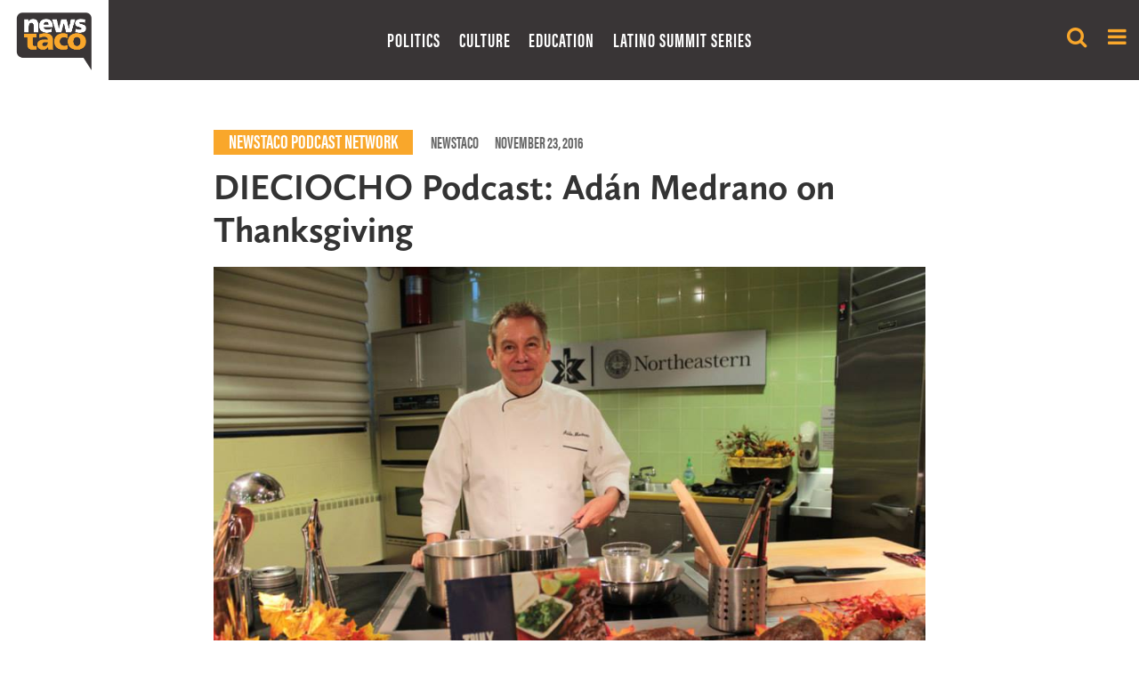

--- FILE ---
content_type: text/html; charset=UTF-8
request_url: https://newstaco.com/2016/11/23/dieciocho-podcast-adan-medrano-on-thanksgiving/
body_size: 12012
content:
<!doctype html><html lang="en"><head><meta http-equiv="X-UA-Compatible" content="IE=edge"><meta content="content-type" content="text/html; charset=utf-8"/><meta name="author" content=""><meta name="viewport" content="width=device-width, initial-scale=1.0"><link media="all" href="https://newstaco.com/wp-content/cache/autoptimize/css/autoptimize_b7b101e6c65cf1e7884e3c5c3f8a403d.css" rel="stylesheet" /><link media="only screen and (max-width: 768px)" href="https://newstaco.com/wp-content/cache/autoptimize/css/autoptimize_2e61cf55767583ee8f53abbd2039ead1.css" rel="stylesheet" /><link media="screen" href="https://newstaco.com/wp-content/cache/autoptimize/css/autoptimize_bf38a8ffcd6a65380effbe9ea53d7bf1.css" rel="stylesheet" /><title>DIECIOCHO Podcast: Adán Medrano on Thanksgiving - News Taco</title><meta name="description" content="By Victor Landa,  NewsTaco What is Texas-Mexican food? It&#8217;s not Tex-Mex, that&#8217;s something else. According to author, chef, and film maker Adán Medrano Texas-Mexican is part of the rich tradition [&hellip;]"><link rel="stylesheet" id="du-google-fonts" href="//fonts.googleapis.com/css?family=Open+Sans:400italic,700italic,400,700" type="text/css" media="all" /> <script src="https://use.typekit.net/phx4vop.js"></script> <script>try{Typekit.load({ async: true });}catch(e){}</script> <script>window._wca = window._wca || [];</script> <meta name="description" content="I talked to Adán Medrano about that and about how it&#039;s expressed in the Thanksgiving meal - how culture is shared along with the turkey and the tamales." /><meta name="robots" content="index, follow, max-snippet:-1, max-image-preview:large, max-video-preview:-1" /><link rel="canonical" href="https://newstaco.com/2016/11/23/dieciocho-podcast-adan-medrano-on-thanksgiving/" /><meta property="og:locale" content="en_US" /><meta property="og:type" content="article" /><meta property="og:title" content="DIECIOCHO Podcast: Adán Medrano on Thanksgiving - News Taco" /><meta property="og:description" content="I talked to Adán Medrano about that and about how it&#039;s expressed in the Thanksgiving meal - how culture is shared along with the turkey and the tamales." /><meta property="og:url" content="https://newstaco.com/2016/11/23/dieciocho-podcast-adan-medrano-on-thanksgiving/" /><meta property="og:site_name" content="News Taco" /><meta property="article:published_time" content="2016-11-23T16:46:21+00:00" /><meta property="og:image" content="https://newstaco.com/wp-content/uploads/2016/11/adan-medrano.jpg" /><meta property="og:image:width" content="960" /><meta property="og:image:height" content="641" /><meta name="twitter:card" content="summary" /><meta name="twitter:label1" content="Written by"><meta name="twitter:data1" content="NewsTaco"><meta name="twitter:label2" content="Est. reading time"><meta name="twitter:data2" content="1 minute"> <script type="application/ld+json" class="yoast-schema-graph">{"@context":"https://schema.org","@graph":[{"@type":"WebSite","@id":"https://newstaco.com/#website","url":"https://newstaco.com/","name":"News Taco","description":"","potentialAction":[{"@type":"SearchAction","target":"https://newstaco.com/?s={search_term_string}","query-input":"required name=search_term_string"}],"inLanguage":"en-US"},{"@type":"ImageObject","@id":"https://newstaco.com/2016/11/23/dieciocho-podcast-adan-medrano-on-thanksgiving/#primaryimage","inLanguage":"en-US","url":"https://newstaco.com/wp-content/uploads/2016/11/adan-medrano.jpg","width":960,"height":641,"caption":"DIECIOCHO Podcast: Ad\u00e1n Medrano on Thanksgiving"},{"@type":"WebPage","@id":"https://newstaco.com/2016/11/23/dieciocho-podcast-adan-medrano-on-thanksgiving/#webpage","url":"https://newstaco.com/2016/11/23/dieciocho-podcast-adan-medrano-on-thanksgiving/","name":"DIECIOCHO Podcast: Ad\u00e1n Medrano on Thanksgiving - News Taco","isPartOf":{"@id":"https://newstaco.com/#website"},"primaryImageOfPage":{"@id":"https://newstaco.com/2016/11/23/dieciocho-podcast-adan-medrano-on-thanksgiving/#primaryimage"},"datePublished":"2016-11-23T16:46:21+00:00","dateModified":"2016-11-23T16:46:21+00:00","author":{"@id":"https://newstaco.com/#/schema/person/114d824adae4fd161a898eb70a8ee21c"},"description":"I talked to Ad\u00e1n Medrano about that and about how it's expressed in the Thanksgiving meal - how culture is shared along with the turkey and the tamales.","inLanguage":"en-US","potentialAction":[{"@type":"ReadAction","target":["https://newstaco.com/2016/11/23/dieciocho-podcast-adan-medrano-on-thanksgiving/"]}]},{"@type":"Person","@id":"https://newstaco.com/#/schema/person/114d824adae4fd161a898eb70a8ee21c","name":"NewsTaco","image":{"@type":"ImageObject","@id":"https://newstaco.com/#personlogo","inLanguage":"en-US","url":"https://secure.gravatar.com/avatar/1fab516e2cd6017dcbd918020cb46b56?s=96&d=mm&r=g","caption":"NewsTaco"}}]}</script> <link rel='dns-prefetch' href='//stats.wp.com' /><link rel='dns-prefetch' href='//code.jquery.com' /><link rel='dns-prefetch' href='//maxcdn.bootstrapcdn.com' /><link rel='dns-prefetch' href='//v0.wordpress.com' /><link rel='stylesheet' id='font-awesome-css'  href='//maxcdn.bootstrapcdn.com/font-awesome/4.7.0/css/font-awesome.min.css' type='text/css' media='all' />  <script type='text/javascript' src='//code.jquery.com/jquery-1.11.1.min.js' id='jquery-js'></script> <script type='text/javascript' id='jetpack_related-posts-js-extra'>var related_posts_js_options = {"post_heading":"h4"};</script> <script defer type='text/javascript' src='https://stats.wp.com/s-202605.js' id='woocommerce-analytics-js'></script> <link rel="https://api.w.org/" href="https://newstaco.com/wp-json/" /><link rel="alternate" type="application/json" href="https://newstaco.com/wp-json/wp/v2/posts/77830" /><link rel="alternate" type="application/json+oembed" href="https://newstaco.com/wp-json/oembed/1.0/embed?url=https%3A%2F%2Fnewstaco.com%2F2016%2F11%2F23%2Fdieciocho-podcast-adan-medrano-on-thanksgiving%2F" /><link rel="Shortcut Icon" type="image/x-icon" href="/favicon.ico" /> <!--[if lt IE 9]> <script src="//html5shiv.googlecode.com/svn/trunk/html5.js"></script> <![endif]--><meta property="og:title" content="DIECIOCHO Podcast: Adán Medrano on Thanksgiving"/><meta property="og:url" content="https://newstaco.com/2016/11/23/dieciocho-podcast-adan-medrano-on-thanksgiving/"/><meta property="og:type" content="website"/><meta property="og:image" content="https://newstaco.com/wp-content/uploads/2016/11/adan-medrano.jpg"/><meta property="og:site_name" content="News Taco"/><meta property="fb:admins" content="1924507"/><meta property="og:description" content="By Victor Landa,  NewsTaco What is Texas-Mexican food? It&#8217;s not Tex-Mex, that&#8217;s something else. According to author, chef, and film maker Adán Medrano Texas-Mexican is part of the rich tradition [&hellip;]"/> <noscript><style>.woocommerce-product-gallery{ opacity: 1 !important; }</style></noscript><link rel="icon" href="https://newstaco.com/wp-content/uploads/2020/08/cropped-AAA-NewsTaco_Logo-32x32.png" sizes="32x32" /><link rel="icon" href="https://newstaco.com/wp-content/uploads/2020/08/cropped-AAA-NewsTaco_Logo-192x192.png" sizes="192x192" /><link rel="apple-touch-icon" href="https://newstaco.com/wp-content/uploads/2020/08/cropped-AAA-NewsTaco_Logo-180x180.png" /><meta name="msapplication-TileImage" content="https://newstaco.com/wp-content/uploads/2020/08/cropped-AAA-NewsTaco_Logo-270x270.png" /></head><body class="post-template-default single single-post postid-77830 single-format-standard theme-news-taco woocommerce-no-js"><div id="fb-root"></div> <script>(function(d, s, id) {
  var js, fjs = d.getElementsByTagName(s)[0];
  if (d.getElementById(id)) return;
  js = d.createElement(s); js.id = id;
  js.src = "//connect.facebook.net/en_US/sdk.js#xfbml=1&version=v2.9&appId=123458177797745";
  fjs.parentNode.insertBefore(js, fjs);
}(document, 'script', 'facebook-jssdk'));</script> <nav class="main clear text-left"><div class="menu"><ul><li class="page_item page-item-80375"><a href="https://newstaco.com/about-newstaco/">About NewsTaco</a></li><li class="page_item page-item-74322"><a href="https://newstaco.com/arte-publico-press/">ARTE PÚBLICO PRESS</a></li><li class="page_item page-item-80809"><a href="https://newstaco.com/cart/">Cart</a></li><li class="page_item page-item-80810"><a href="https://newstaco.com/checkout/">Checkout</a></li><li class="page_item page-item-626"><a href="https://newstaco.com/contact/">CONTACT</a></li><li class="page_item page-item-81160"><a href="https://newstaco.com/register/">Create an Account</a></li><li class="page_item page-item-2 page_item_has_children"><a href="https://newstaco.com/">Home</a><ul class='children'><li class="page_item page-item-24993"><a href="https://newstaco.com/home/contributors/">Contributors</a></li></ul></li><li class="page_item page-item-82361"><a href="https://newstaco.com/latino-local-community/">Latino Local Community</a></li><li class="page_item page-item-81979"><a href="https://newstaco.com/latino-summit-series/">Latino Summit Series</a></li><li class="page_item page-item-80817"><a href="https://newstaco.com/login/">Login</a></li><li class="page_item page-item-80811"><a href="https://newstaco.com/my-account/">My account</a></li><li class="page_item page-item-51753"><a href="https://newstaco.com/news-topics/">NEWS TOPICS</a></li><li class="page_item page-item-53751"><a href="https://newstaco.com/partners/">PARTNERS</a></li><li class="page_item page-item-24545"><a href="https://newstaco.com/privacy-policy/">Privacy Policy</a></li><li class="page_item page-item-80808"><a href="https://newstaco.com/shop/">Shop</a></li><li class="page_item page-item-49803"><a href="https://newstaco.com/newstaco-email-newsletter/">Subscribe to NewsTaco</a></li><li class="page_item page-item-1705"><a href="https://newstaco.com/terms-of-use/">Terms of Use</a></li><li class="page_item page-item-80847"><a href="https://newstaco.com/test/">Test</a></li><li class="page_item page-item-74851"><a href="https://newstaco.com/the-latino-daily/">the Latino daily.</a></li><li class="page_item page-item-73863"><a href="https://newstaco.com/tld_sahcc/">Welcome to the Latino daily!</a></li><li class="page_item page-item-75334"><a href="https://newstaco.com/welcome-to-the-latino-daily/">Welcome to the latino daily.</a></li><li class="page_item page-item-72736"><a href="https://newstaco.com/page-slurp-template/">{{cart66_title}}</a></li></ul></div></nav> <a close-nav toggle-nav title="Close Menu"> <i class="fa fa-times fa-2x"></i> </a><section class="top-bar" > <a class="main-logo" href="/"> <img class="" src="https://newstaco.com/wp-content/themes/news-taco/assets/images/logo.png" alt="News Taco" /> </a><div class="container medium"><nav class="main-cats clear"><ul id="menu-pages-menu" class="menu"><li id="menu-item-22859" class="menu-item menu-item-type-custom menu-item-object-custom menu-item-22859"><a href="http://www.newstaco.com/politics/">Politics</a></li><li id="menu-item-22841" class="menu-item menu-item-type-custom menu-item-object-custom menu-item-22841"><a href="http://www.newstaco.com/culture">Culture</a></li><li id="menu-item-22847" class="menu-item menu-item-type-custom menu-item-object-custom menu-item-22847"><a href="http://www.newstaco.com/education/">Education</a></li><li id="menu-item-81988" class="menu-item menu-item-type-post_type menu-item-object-page menu-item-81988"><a href="https://newstaco.com/latino-summit-series/">Latino Summit Series</a></li></ul></nav></div> <a toggle-search title="Search" id="search-button" data-du-click> <i class="fa fa-search fa-2x"></i> </a> <a toggle-nav title="Menu"> <i class="fa fa-bars fa-2x"></i> </a><div class="search-bar"><div id="search-live-1365043242" class="search-live floating"><div class="search-live-form"><form role="search" id="search-live-form-1365043242" class="search-live-form" action="https://newstaco.com/" method="get"><input id="search-live-field-1365043242" name="s" type="text" class="search-live-field" placeholder="Search &hellip;" autocomplete="off" title="Search for:" value="" /><input type="hidden" name="ixsl" value="1"/><noscript><button type="submit">Search</button></noscript></form></div><div id="search-live-results-1365043242" class="search-live-results"><div id="search-live-results-content-1365043242" class="search-live-results-content" style=""></div></div></div><script type="text/javascript">document.addEventListener( "DOMContentLoaded", function() {if ( typeof jQuery !== "undefined" ) {jQuery(document).ready(function(){jQuery("#search-live-field-1365043242").typeWatch( {
				callback: function (value) { ixsl.searchLive('search-live-field-1365043242', 'search-live-1365043242', 'search-live-1365043242 div.search-live-results-content', 'https://newstaco.com/wp/wp-admin/admin-ajax.php', value, {no_results:"",dynamic_focus:true}); },
				wait: 500,
				highlight: true,
				captureLength: 1
			} );ixsl.navigate("search-live-field-1365043242","search-live-results-1365043242");ixsl.dynamicFocus("search-live-1365043242","search-live-results-content-1365043242");});}});</script> </div></section><main id="body" class="single-post clear"><div class="container medium-small post-container" id="article-category-newstaco-podcast-network" data-du-reading><article class="main-content content copy"><div class="post-meta"> <span class="article-tag category-newstaco-podcast-network"> NewsTaco Podcast Network </span> <span class="article-author"> NewsTaco </span> <span class="article-date"> November 23, 2016 </span></div><header class="page-title"><h1>DIECIOCHO Podcast: Adán Medrano on Thanksgiving</h1></header> <img style="width: 100%" src="https://newstaco.com/wp-content/uploads/2016/11/adan-medrano.jpg" /><div class="sharing-sizing" data-stick> <a id="article-share-facebook" data-du-click class="button fb-share" href="https://www.facebook.com/sharer/sharer.php?kid_directed_site=0&sdk=joey&u=https%3A%2F%2Fnewstaco.com%2F2016%2F11%2F23%2Fdieciocho-podcast-adan-medrano-on-thanksgiving%2F" target="_blank"><i class="fa fa-facebook fa-lg" aria-hidden="true"></i><span> Share</span></a> <a id="article-share-twitter" data-du-click  class="button tw-tweet" href="https://twitter.com/intent/tweet?original_referer=https%3A%2F%2Fnewstaco.com%2F2016%2F11%2F23%2Fdieciocho-podcast-adan-medrano-on-thanksgiving%2F&ref_src=twsrc%5Etfw&text=DIECIOCHO+Podcast%3A+Ad%C3%A1n+Medrano+on+Thanksgiving&tw_p=tweetbutton&url=https%3A%2F%2Fnewstaco.com%2F2016%2F11%2F23%2Fdieciocho-podcast-adan-medrano-on-thanksgiving%2F"><i class="fa fa-twitter fa-lg" aria-hidden="true"></i><span> Tweet</span></a> <a id="article-share-linkedin" data-du-click  class="button li-share" href="https://www.linkedin.com/shareArticle?mini=true&url=https%3A%2F%2Fnewstaco.com%2F2016%2F11%2F23%2Fdieciocho-podcast-adan-medrano-on-thanksgiving%2F&title=DIECIOCHO+Podcast%3A+Ad%C3%A1n+Medrano+on+Thanksgiving&summary=By+Victor+Landa%2C+%C2%A0NewsTaco+What+is+Texas-Mexican+food%3F+It%26%238217%3Bs+not+Tex-Mex%2C+that%26%238217%3Bs+something+else.+According+to+author%2C+chef%2C+and+film+maker+Ad%C3%A1n+Medrano+Texas-Mexican+is+part+of+the+rich+tradition+%5B%26hellip%3B%5D" target="_blank"><i class="fa fa-linkedin fa-lg" aria-hidden="true"></i><span> LinkedIn</span> </a> <span class="font-sizer" style="vertical-align: middle"> <a class="sizer-label">Text: </a> <a id="article-font-size-increase" data-du-click class="font-button font-bigger" font-bigger> + </a> <a id="article-font-size-decrease" data-du-click class="font-button font-smaller" font-smaller> - </a> <span></div><div class="int-content" id="post-content" data-du-reading><div class="content-post" style="font-size: 16px"><p>By Victor Landa,  Ne<a href="https://soundcloud.com/newstaco"><img data-attachment-id="76923" data-permalink="https://newstaco.com/2016/10/03/dieciocho-podcast-film-maker-helctor-galan-movie-willie-velasquez-su-voto-es-su-voz/dieciocho_podcast_logo/" data-orig-file="https://newstaco.com/wp-content/uploads/2016/10/dieciocho_podcast_logo.png" data-orig-size="321,312" data-comments-opened="1" data-image-meta="{&quot;aperture&quot;:&quot;0&quot;,&quot;credit&quot;:&quot;&quot;,&quot;camera&quot;:&quot;&quot;,&quot;caption&quot;:&quot;&quot;,&quot;created_timestamp&quot;:&quot;0&quot;,&quot;copyright&quot;:&quot;&quot;,&quot;focal_length&quot;:&quot;0&quot;,&quot;iso&quot;:&quot;0&quot;,&quot;shutter_speed&quot;:&quot;0&quot;,&quot;title&quot;:&quot;&quot;,&quot;orientation&quot;:&quot;0&quot;}" data-image-title="dieciocho_podcast_logo" data-image-description="" data-medium-file="https://newstaco.com/wp-content/uploads/2016/10/dieciocho_podcast_logo-300x292.png" data-large-file="https://newstaco.com/wp-content/uploads/2016/10/dieciocho_podcast_logo.png" loading="lazy" class="wp-image-76923 alignright" src="http://www.newstaco.com/wp-content/uploads/2016/10/dieciocho_podcast_logo.png" alt="dieciocho_podcast_logo" width="150" height="146" srcset="https://newstaco.com/wp-content/uploads/2016/10/dieciocho_podcast_logo.png 321w, https://newstaco.com/wp-content/uploads/2016/10/dieciocho_podcast_logo-300x292.png 300w, https://newstaco.com/wp-content/uploads/2016/10/dieciocho_podcast_logo-30x29.png 30w, https://newstaco.com/wp-content/uploads/2016/10/dieciocho_podcast_logo-250x243.png 250w" sizes="(max-width: 150px) 100vw, 150px" /></a>wsTaco</p><p>What is Texas-Mexican food? It&#8217;s not Tex-Mex, that&#8217;s something else. According to author, chef, and film maker <strong>Adán Medrano</strong> Texas-Mexican is part of the rich tradition of Mexican cuisine. I talked to Adán about that and about how it&#8217;s expressed in the Thanksgiving meal &#8211; how culture is shared along with the turkey and the tamales.</p><p>This was a surprising conversation and at many times it was reinforcing and comforting.</p><p><span style="color: #ff6600;"><a style="color: #ff6600;" href="https://www.facebook.com/newstaco/"><strong>Read more NewsTaco stories on Facebook. &gt;&gt;</strong></a></span></p><p>Click on the clip below or download it from iTunes so you can listen to it as you prepare your Thanksgiving feast.</p><p>And Happy Thanksgiving!</p><p><iframe src="https://w.soundcloud.com/player/?url=https%3A//api.soundcloud.com/tracks/294363966&amp;auto_play=false&amp;hide_related=false&amp;show_comments=true&amp;show_user=true&amp;show_reposts=false&amp;visual=true" width="400" height="120" frameborder="no" scrolling="no"></iframe></p><p><a href="http://www.barnesandnoble.com/w/truly-texas-mexican-adan-medrano/1116501718"><img data-attachment-id="77831" data-permalink="https://newstaco.com/2016/11/23/dieciocho-podcast-adan-medrano-on-thanksgiving/truly-texas-mexican/" data-orig-file="https://newstaco.com/wp-content/uploads/2016/11/truly-texas-mexican.jpg" data-orig-size="450,450" data-comments-opened="1" data-image-meta="{&quot;aperture&quot;:&quot;0&quot;,&quot;credit&quot;:&quot;&quot;,&quot;camera&quot;:&quot;&quot;,&quot;caption&quot;:&quot;&quot;,&quot;created_timestamp&quot;:&quot;0&quot;,&quot;copyright&quot;:&quot;&quot;,&quot;focal_length&quot;:&quot;0&quot;,&quot;iso&quot;:&quot;0&quot;,&quot;shutter_speed&quot;:&quot;0&quot;,&quot;title&quot;:&quot;&quot;,&quot;orientation&quot;:&quot;0&quot;}" data-image-title="truly-texas-mexican" data-image-description="" data-medium-file="https://newstaco.com/wp-content/uploads/2016/11/truly-texas-mexican-300x300.jpg" data-large-file="https://newstaco.com/wp-content/uploads/2016/11/truly-texas-mexican.jpg" loading="lazy" class="alignleft wp-image-77831" src="http://www.newstaco.com/wp-content/uploads/2016/11/truly-texas-mexican.jpg" alt="truly-texas-mexican" width="150" height="150" srcset="https://newstaco.com/wp-content/uploads/2016/11/truly-texas-mexican.jpg 450w, https://newstaco.com/wp-content/uploads/2016/11/truly-texas-mexican-300x300.jpg 300w, https://newstaco.com/wp-content/uploads/2016/11/truly-texas-mexican-100x100.jpg 100w, https://newstaco.com/wp-content/uploads/2016/11/truly-texas-mexican-150x150.jpg 150w, https://newstaco.com/wp-content/uploads/2016/11/truly-texas-mexican-144x144.jpg 144w, https://newstaco.com/wp-content/uploads/2016/11/truly-texas-mexican-30x30.jpg 30w, https://newstaco.com/wp-content/uploads/2016/11/truly-texas-mexican-250x250.jpg 250w" sizes="(max-width: 150px) 100vw, 150px" /></a>Over thousands of years, Native Americans in what is now Texas passed down their ways of roasting, boiling, steaming, salting, drying, grinding, and blending. From one generation to another, these ancestors of Texas’s Mexican American community lent their culinary skills to combining native and foreign ingredients into the flavor profile of indigenous Texas Mexican cooking today.</p><hr /> [Photo courtesy of <a href="https://adansblog.com/">Adán&#8217;s Blog</a>]<div id='jp-relatedposts' class='jp-relatedposts' ><h3 class="jp-relatedposts-headline"><em>Related</em></h3></div></div></div></article><section class="last-bar"><div data-columns data-gutters="0"><div class="lb-latino-daily dark" data-mh="last-bar" data-column="one-half"> <img class="wow fadeInUp" src="https://newstaco.com/wp-content/themes/news-taco/assets/images/latino-daily-square.png" /></div><div class="lb-latino-content dark" data-mh="last-bar" data-column="one-half"><p><strong>Subscribe today!</strong></p><div class='gf_browser_chrome gform_wrapper' id='gform_wrapper_2' ><div id='gf_2' class='gform_anchor' tabindex='-1'></div><form method='post' enctype='multipart/form-data' target='gform_ajax_frame_2' id='gform_2'  action='/2016/11/23/dieciocho-podcast-adan-medrano-on-thanksgiving/#gf_2'><div class='gform_body'><ul id='gform_fields_2' class='gform_fields top_label form_sublabel_below description_below'><li id='field_2_1'  class='gfield gfield_contains_required field_sublabel_hidden_label field_description_below hidden_label gfield_visibility_visible' ><label class='gfield_label gfield_label_before_complex'  >Name<span class='gfield_required'>*</span></label><div class='ginput_complex ginput_container no_prefix has_first_name no_middle_name has_last_name no_suffix gf_name_has_2 ginput_container_name' id='input_2_1'> <span id='input_2_1_3_container' class='name_first' > <input type='text' name='input_1.3' id='input_2_1_3' value='' aria-label='First name'   aria-required="true" aria-invalid="false" placeholder='First Name'/> <label for='input_2_1_3' class='hidden_sub_label screen-reader-text'>First</label> </span> <span id='input_2_1_6_container' class='name_last' > <input type='text' name='input_1.6' id='input_2_1_6' value='' aria-label='Last name'   aria-required="true" aria-invalid="false" placeholder='Last Name'/> <label for='input_2_1_6' class='hidden_sub_label screen-reader-text'>Last</label> </span></div></li><li id='field_2_2'  class='gfield gfield_contains_required field_sublabel_below field_description_below hidden_label gfield_visibility_visible' ><label class='gfield_label' for='input_2_2' >Email<span class='gfield_required'>*</span></label><div class='ginput_container ginput_container_email'> <input name='input_2' id='input_2_2' type='email' value='' class='large'   placeholder='Email Address' aria-required="true" aria-invalid="false" /></div></li><li id='field_2_3'  class='gfield gform_validation_container field_sublabel_below field_description_below gfield_visibility_visible' ><label class='gfield_label' for='input_2_3' >Comments</label><div class='ginput_container'><input name='input_3' id='input_2_3' type='text' value='' autocomplete='off'/></div><div class='gfield_description' id='gfield_description_2_3'>This field is for validation purposes and should be left unchanged.</div></li></ul></div><div class='gform_footer top_label'> <input type='submit' id='gform_submit_button_2' class='gform_button button' value='Subscribe'  onclick='if(window["gf_submitting_2"]){return false;}  if( !jQuery("#gform_2")[0].checkValidity || jQuery("#gform_2")[0].checkValidity()){window["gf_submitting_2"]=true;}  ' onkeypress='if( event.keyCode == 13 ){ if(window["gf_submitting_2"]){return false;} if( !jQuery("#gform_2")[0].checkValidity || jQuery("#gform_2")[0].checkValidity()){window["gf_submitting_2"]=true;}  jQuery("#gform_2").trigger("submit",[true]); }' /> <input type='hidden' name='gform_ajax' value='form_id=2&amp;title=&amp;description=&amp;tabindex=0' /> <input type='hidden' class='gform_hidden' name='is_submit_2' value='1' /> <input type='hidden' class='gform_hidden' name='gform_submit' value='2' /> <input type='hidden' class='gform_hidden' name='gform_unique_id' value='' /> <input type='hidden' class='gform_hidden' name='state_2' value='WyJbXSIsImNmNDIzMjJiMTljMzE1MmExNDgzNzMxOTEwOTlkYTUwIl0=' /> <input type='hidden' class='gform_hidden' name='gform_target_page_number_2' id='gform_target_page_number_2' value='0' /> <input type='hidden' class='gform_hidden' name='gform_source_page_number_2' id='gform_source_page_number_2' value='1' /> <input type='hidden' name='gform_field_values' value='' /></div></form></div> <iframe style='display:none;width:0px;height:0px;' src='about:blank' name='gform_ajax_frame_2' id='gform_ajax_frame_2' title='This iframe contains the logic required to handle Ajax powered Gravity Forms.'></iframe> <script type='text/javascript'>jQuery(document).ready(function($){gformInitSpinner( 2, 'https://newstaco.com/wp-content/plugins/gravityforms/images/spinner.gif' );jQuery('#gform_ajax_frame_2').on('load',function(){var contents = jQuery(this).contents().find('*').html();var is_postback = contents.indexOf('GF_AJAX_POSTBACK') >= 0;if(!is_postback){return;}var form_content = jQuery(this).contents().find('#gform_wrapper_2');var is_confirmation = jQuery(this).contents().find('#gform_confirmation_wrapper_2').length > 0;var is_redirect = contents.indexOf('gformRedirect(){') >= 0;var is_form = form_content.length > 0 && ! is_redirect && ! is_confirmation;var mt = parseInt(jQuery('html').css('margin-top'), 10) + parseInt(jQuery('body').css('margin-top'), 10) + 100;if(is_form){jQuery('#gform_wrapper_2').html(form_content.html());if(form_content.hasClass('gform_validation_error')){jQuery('#gform_wrapper_2').addClass('gform_validation_error');} else {jQuery('#gform_wrapper_2').removeClass('gform_validation_error');}setTimeout( function() { /* delay the scroll by 50 milliseconds to fix a bug in chrome */ jQuery(document).scrollTop(jQuery('#gform_wrapper_2').offset().top - mt); }, 50 );if(window['gformInitDatepicker']) {gformInitDatepicker();}if(window['gformInitPriceFields']) {gformInitPriceFields();}var current_page = jQuery('#gform_source_page_number_2').val();gformInitSpinner( 2, 'https://newstaco.com/wp-content/plugins/gravityforms/images/spinner.gif' );jQuery(document).trigger('gform_page_loaded', [2, current_page]);window['gf_submitting_2'] = false;}else if(!is_redirect){var confirmation_content = jQuery(this).contents().find('.GF_AJAX_POSTBACK').html();if(!confirmation_content){confirmation_content = contents;}setTimeout(function(){jQuery('#gform_wrapper_2').replaceWith(confirmation_content);jQuery(document).scrollTop(jQuery('#gf_2').offset().top - mt);jQuery(document).trigger('gform_confirmation_loaded', [2]);window['gf_submitting_2'] = false;}, 50);}else{jQuery('#gform_2').append(contents);if(window['gformRedirect']) {gformRedirect();}}jQuery(document).trigger('gform_post_render', [2, current_page]);} );} );</script><script type='text/javascript'>jQuery(document).bind('gform_post_render', function(event, formId, currentPage){if(formId == 2) {if(typeof Placeholders != 'undefined'){
                        Placeholders.enable();
                    }} } );jQuery(document).bind('gform_post_conditional_logic', function(event, formId, fields, isInit){} );</script><script type='text/javascript'>jQuery(document).ready(function(){jQuery(document).trigger('gform_post_render', [2, 1]) } );</script> </div></div></section></div><section class="article-must-reads" id="related-articles" data-du-reading><div class="container medium"><h3 class="red-title">Must Read</h3></div></section></main><footer class="main dark" id="main-footer"><div class="container"><div data-columns data-gutters="2"><div data-column="one-half"><div data-columns><div data-column="one-half" class="text-center"> <img class="footer-logo" src="https://newstaco.com/wp-content/themes/news-taco/assets/images/logo.png" alt="News Taco"></div><div data-column="one-half"><div><h3>About</h3><nav class="footer clear"><ul id="menu-sidebar-menu" class="menu"><li id="menu-item-51721" class="menu-item menu-item-type-post_type menu-item-object-page menu-item-home menu-item-51721"><a href="https://newstaco.com/">Home</a></li><li id="menu-item-80797" class="menu-item menu-item-type-post_type menu-item-object-page menu-item-80797"><a href="https://newstaco.com/about-newstaco/">About NewsTaco</a></li><li id="menu-item-51759" class="menu-item menu-item-type-post_type menu-item-object-page menu-item-51759"><a href="https://newstaco.com/contact/">CONTACT</a></li><li id="menu-item-51715" class="menu-item menu-item-type-taxonomy menu-item-object-category menu-item-51715"><a href="https://newstaco.com/category/espanol-2/">EN ESPAÑOL</a></li><li id="menu-item-51815" class="menu-item menu-item-type-post_type menu-item-object-page menu-item-51815"><a href="https://newstaco.com/terms-of-use/">TERMS OF USE</a></li><li id="menu-item-51817" class="menu-item menu-item-type-post_type menu-item-object-page menu-item-51817"><a href="https://newstaco.com/privacy-policy/">PRIVACY POLICY</a></li><li id="menu-item-54083" class="menu-item menu-item-type-post_type menu-item-object-page menu-item-54083"><a href="https://newstaco.com/partners/">PARTNERS</a></li></ul></nav></div><div><h3>Follow</h3> <a class="footer-social"  target="_blank" href="https://www.facebook.com/newstaco/"> <i class="fa fa-facebook fa-lg" aria-hidden="true"></i> </a> <a  class="footer-social" target="_blank" href="https://twitter.com/thenewstaco"> <i class="fa fa-twitter fa-lg" aria-hidden="true"></i> </a> <a  class="footer-social" target="_blank" href="https://newstaco1.tumblr.com/"> <i class="fa fa-tumblr fa-lg" aria-hidden="true"></i> </a></div></div></div></div><div data-column="one-half"><div class='gf_browser_chrome gform_wrapper' id='gform_wrapper_2' ><div id='gf_2' class='gform_anchor' tabindex='-1'></div><form method='post' enctype='multipart/form-data' target='gform_ajax_frame_2' id='gform_2'  action='/2016/11/23/dieciocho-podcast-adan-medrano-on-thanksgiving/#gf_2'><div class='gform_heading'><h3 class='gform_title'>Latino Daily</h3> <span class='gform_description'>Subscribe to NewsTaco's morning news brief.</span></div><div class='gform_body'><ul id='gform_fields_2' class='gform_fields top_label form_sublabel_below description_below'><li id='field_2_1'  class='gfield gfield_contains_required field_sublabel_hidden_label field_description_below hidden_label gfield_visibility_visible' ><label class='gfield_label gfield_label_before_complex'  >Name<span class='gfield_required'>*</span></label><div class='ginput_complex ginput_container no_prefix has_first_name no_middle_name has_last_name no_suffix gf_name_has_2 ginput_container_name' id='input_2_1'> <span id='input_2_1_3_container' class='name_first' > <input type='text' name='input_1.3' id='input_2_1_3' value='' aria-label='First name'   aria-required="true" aria-invalid="false" placeholder='First Name'/> <label for='input_2_1_3' class='hidden_sub_label screen-reader-text'>First</label> </span> <span id='input_2_1_6_container' class='name_last' > <input type='text' name='input_1.6' id='input_2_1_6' value='' aria-label='Last name'   aria-required="true" aria-invalid="false" placeholder='Last Name'/> <label for='input_2_1_6' class='hidden_sub_label screen-reader-text'>Last</label> </span></div></li><li id='field_2_2'  class='gfield gfield_contains_required field_sublabel_below field_description_below hidden_label gfield_visibility_visible' ><label class='gfield_label' for='input_2_2' >Email<span class='gfield_required'>*</span></label><div class='ginput_container ginput_container_email'> <input name='input_2' id='input_2_2' type='email' value='' class='large'   placeholder='Email Address' aria-required="true" aria-invalid="false" /></div></li><li id='field_2_3'  class='gfield gform_validation_container field_sublabel_below field_description_below gfield_visibility_visible' ><label class='gfield_label' for='input_2_3' >Phone</label><div class='ginput_container'><input name='input_3' id='input_2_3' type='text' value='' autocomplete='off'/></div><div class='gfield_description' id='gfield_description_2_3'>This field is for validation purposes and should be left unchanged.</div></li></ul></div><div class='gform_footer top_label'> <input type='submit' id='gform_submit_button_2' class='gform_button button' value='Subscribe'  onclick='if(window["gf_submitting_2"]){return false;}  if( !jQuery("#gform_2")[0].checkValidity || jQuery("#gform_2")[0].checkValidity()){window["gf_submitting_2"]=true;}  ' onkeypress='if( event.keyCode == 13 ){ if(window["gf_submitting_2"]){return false;} if( !jQuery("#gform_2")[0].checkValidity || jQuery("#gform_2")[0].checkValidity()){window["gf_submitting_2"]=true;}  jQuery("#gform_2").trigger("submit",[true]); }' /> <input type='hidden' name='gform_ajax' value='form_id=2&amp;title=1&amp;description=1&amp;tabindex=0' /> <input type='hidden' class='gform_hidden' name='is_submit_2' value='1' /> <input type='hidden' class='gform_hidden' name='gform_submit' value='2' /> <input type='hidden' class='gform_hidden' name='gform_unique_id' value='' /> <input type='hidden' class='gform_hidden' name='state_2' value='WyJbXSIsImNmNDIzMjJiMTljMzE1MmExNDgzNzMxOTEwOTlkYTUwIl0=' /> <input type='hidden' class='gform_hidden' name='gform_target_page_number_2' id='gform_target_page_number_2' value='0' /> <input type='hidden' class='gform_hidden' name='gform_source_page_number_2' id='gform_source_page_number_2' value='1' /> <input type='hidden' name='gform_field_values' value='' /></div></form></div> <iframe style='display:none;width:0px;height:0px;' src='about:blank' name='gform_ajax_frame_2' id='gform_ajax_frame_2' title='This iframe contains the logic required to handle Ajax powered Gravity Forms.'></iframe> <script type='text/javascript'>jQuery(document).ready(function($){gformInitSpinner( 2, 'https://newstaco.com/wp-content/plugins/gravityforms/images/spinner.gif' );jQuery('#gform_ajax_frame_2').on('load',function(){var contents = jQuery(this).contents().find('*').html();var is_postback = contents.indexOf('GF_AJAX_POSTBACK') >= 0;if(!is_postback){return;}var form_content = jQuery(this).contents().find('#gform_wrapper_2');var is_confirmation = jQuery(this).contents().find('#gform_confirmation_wrapper_2').length > 0;var is_redirect = contents.indexOf('gformRedirect(){') >= 0;var is_form = form_content.length > 0 && ! is_redirect && ! is_confirmation;var mt = parseInt(jQuery('html').css('margin-top'), 10) + parseInt(jQuery('body').css('margin-top'), 10) + 100;if(is_form){jQuery('#gform_wrapper_2').html(form_content.html());if(form_content.hasClass('gform_validation_error')){jQuery('#gform_wrapper_2').addClass('gform_validation_error');} else {jQuery('#gform_wrapper_2').removeClass('gform_validation_error');}setTimeout( function() { /* delay the scroll by 50 milliseconds to fix a bug in chrome */ jQuery(document).scrollTop(jQuery('#gform_wrapper_2').offset().top - mt); }, 50 );if(window['gformInitDatepicker']) {gformInitDatepicker();}if(window['gformInitPriceFields']) {gformInitPriceFields();}var current_page = jQuery('#gform_source_page_number_2').val();gformInitSpinner( 2, 'https://newstaco.com/wp-content/plugins/gravityforms/images/spinner.gif' );jQuery(document).trigger('gform_page_loaded', [2, current_page]);window['gf_submitting_2'] = false;}else if(!is_redirect){var confirmation_content = jQuery(this).contents().find('.GF_AJAX_POSTBACK').html();if(!confirmation_content){confirmation_content = contents;}setTimeout(function(){jQuery('#gform_wrapper_2').replaceWith(confirmation_content);jQuery(document).scrollTop(jQuery('#gf_2').offset().top - mt);jQuery(document).trigger('gform_confirmation_loaded', [2]);window['gf_submitting_2'] = false;}, 50);}else{jQuery('#gform_2').append(contents);if(window['gformRedirect']) {gformRedirect();}}jQuery(document).trigger('gform_post_render', [2, current_page]);} );} );</script><script type='text/javascript'>jQuery(document).bind('gform_post_render', function(event, formId, currentPage){if(formId == 2) {if(typeof Placeholders != 'undefined'){
                        Placeholders.enable();
                    }} } );jQuery(document).bind('gform_post_conditional_logic', function(event, formId, fields, isInit){} );</script><script type='text/javascript'>jQuery(document).ready(function(){jQuery(document).trigger('gform_post_render', [2, 1]) } );</script> <span class="footer-copyright"> &copy; 2017 News Taco. All Rights Reserved. 2507 Arlene Park San Antonio, TX 78250 </span></div></div></div></footer>  <script>(function(i,s,o,g,r,a,m){i['GoogleAnalyticsObject']=r;i[r]=i[r]||function(){
(i[r].q=i[r].q||[]).push(arguments)},i[r].l=1*new Date();a=s.createElement(o),
m=s.getElementsByTagName(o)[0];a.async=1;a.src=g;m.parentNode.insertBefore(a,m)
})(window,document,'script','https://www.google-analytics.com/analytics.js','ga');

ga('create', 'UA-24748298-1', 'auto');
ga('send', 'pageview');</script>  <script type="text/javascript">(function () {
			var c = document.body.className;
			c = c.replace(/woocommerce-no-js/, 'woocommerce-js');
			document.body.className = c;
		})()</script> <script type='text/javascript' id='jetpack-carousel-js-extra'>var jetpackCarouselStrings = {"widths":[370,700,1000,1200,1400,2000],"is_logged_in":"","lang":"en","ajaxurl":"https:\/\/newstaco.com\/wp\/wp-admin\/admin-ajax.php","nonce":"6d22e2ad32","display_exif":"1","display_comments":"1","display_geo":"1","single_image_gallery":"1","single_image_gallery_media_file":"","background_color":"white","comment":"Comment","post_comment":"Post Comment","write_comment":"Write a Comment...","loading_comments":"Loading Comments...","download_original":"View full size <span class=\"photo-size\">{0}<span class=\"photo-size-times\">\u00d7<\/span>{1}<\/span>","no_comment_text":"Please be sure to submit some text with your comment.","no_comment_email":"Please provide an email address to comment.","no_comment_author":"Please provide your name to comment.","comment_post_error":"Sorry, but there was an error posting your comment. Please try again later.","comment_approved":"Your comment was approved.","comment_unapproved":"Your comment is in moderation.","camera":"Camera","aperture":"Aperture","shutter_speed":"Shutter Speed","focal_length":"Focal Length","copyright":"Copyright","comment_registration":"0","require_name_email":"1","login_url":"https:\/\/newstaco.com\/wp\/wp-login.php?redirect_to=https%3A%2F%2Fnewstaco.com%2F2016%2F11%2F23%2Fdieciocho-podcast-adan-medrano-on-thanksgiving%2F","blog_id":"1","meta_data":["camera","aperture","shutter_speed","focal_length","copyright"],"local_comments_commenting_as":"<fieldset><label for=\"email\">Email (Required)<\/label> <input type=\"text\" name=\"email\" class=\"jp-carousel-comment-form-field jp-carousel-comment-form-text-field\" id=\"jp-carousel-comment-form-email-field\" \/><\/fieldset><fieldset><label for=\"author\">Name (Required)<\/label> <input type=\"text\" name=\"author\" class=\"jp-carousel-comment-form-field jp-carousel-comment-form-text-field\" id=\"jp-carousel-comment-form-author-field\" \/><\/fieldset><fieldset><label for=\"url\">Website<\/label> <input type=\"text\" name=\"url\" class=\"jp-carousel-comment-form-field jp-carousel-comment-form-text-field\" id=\"jp-carousel-comment-form-url-field\" \/><\/fieldset>"};</script> <script type='text/javascript' id='jshowoff-adrotate-js-extra'>var impression_object = {"ajax_url":"https:\/\/newstaco.com\/wp\/wp-admin\/admin-ajax.php"};</script> <script type='text/javascript' id='clicktrack-adrotate-js-extra'>var click_object = {"ajax_url":"https:\/\/newstaco.com\/wp\/wp-admin\/admin-ajax.php"};</script> <script type='text/javascript' id='wc-add-to-cart-js-extra'>var wc_add_to_cart_params = {"ajax_url":"\/wp\/wp-admin\/admin-ajax.php","wc_ajax_url":"\/?wc-ajax=%%endpoint%%","i18n_view_cart":"View cart","cart_url":"https:\/\/newstaco.com\/checkout\/","is_cart":"","cart_redirect_after_add":"no"};</script> <script type='text/javascript' id='woocommerce-js-extra'>var woocommerce_params = {"ajax_url":"\/wp\/wp-admin\/admin-ajax.php","wc_ajax_url":"\/?wc-ajax=%%endpoint%%"};</script> <script type='text/javascript' id='wc-cart-fragments-js-extra'>var wc_cart_fragments_params = {"ajax_url":"\/wp\/wp-admin\/admin-ajax.php","wc_ajax_url":"\/?wc-ajax=%%endpoint%%","cart_hash_key":"wc_cart_hash_3ba7570efadc94c67417cfb12904dcf4","fragment_name":"wc_fragments_3ba7570efadc94c67417cfb12904dcf4","request_timeout":"5000"};</script> <script type='text/javascript' id='wc-cart-fragments-js-after'>jQuery( 'body' ).bind( 'wc_fragments_refreshed', function() {
			var jetpackLazyImagesLoadEvent;
			try {
				jetpackLazyImagesLoadEvent = new Event( 'jetpack-lazy-images-load', {
					bubbles: true,
					cancelable: true
				} );
			} catch ( e ) {
				jetpackLazyImagesLoadEvent = document.createEvent( 'Event' )
				jetpackLazyImagesLoadEvent.initEvent( 'jetpack-lazy-images-load', true, true );
			}
			jQuery( 'body' ).get( 0 ).dispatchEvent( jetpackLazyImagesLoadEvent );
		} );</script> <script type='text/javascript' id='jetpack-facebook-embed-js-extra'>var jpfbembed = {"appid":"249643311490","locale":"en_US"};</script> <script type='text/javascript' id='gform_gravityforms-js-extra'>var gf_global = {"gf_currency_config":{"name":"U.S. Dollar","symbol_left":"$","symbol_right":"","symbol_padding":"","thousand_separator":",","decimal_separator":".","decimals":2},"base_url":"https:\/\/newstaco.com\/wp-content\/plugins\/gravityforms","number_formats":[],"spinnerUrl":"https:\/\/newstaco.com\/wp-content\/plugins\/gravityforms\/images\/spinner.gif"};
var gf_global = {"gf_currency_config":{"name":"U.S. Dollar","symbol_left":"$","symbol_right":"","symbol_padding":"","thousand_separator":",","decimal_separator":".","decimals":2},"base_url":"https:\/\/newstaco.com\/wp-content\/plugins\/gravityforms","number_formats":[],"spinnerUrl":"https:\/\/newstaco.com\/wp-content\/plugins\/gravityforms\/images\/spinner.gif"};
var gf_global = {"gf_currency_config":{"name":"U.S. Dollar","symbol_left":"$","symbol_right":"","symbol_padding":"","thousand_separator":",","decimal_separator":".","decimals":2},"base_url":"https:\/\/newstaco.com\/wp-content\/plugins\/gravityforms","number_formats":[],"spinnerUrl":"https:\/\/newstaco.com\/wp-content\/plugins\/gravityforms\/images\/spinner.gif"};</script>  <script type="text/javascript">jQuery(document).ready(function(){
if(jQuery.fn.gslider) {
	jQuery('.g-1').gslider({ groupid: 1, speed: 8000 });
}
});</script>  <script src='https://stats.wp.com/e-202605.js' defer></script> <script>_stq = window._stq || [];
	_stq.push([ 'view', {v:'ext',j:'1:9.3.1',blog:'130932190',post:'77830',tz:'-5',srv:'newstaco.com'} ]);
	_stq.push([ 'clickTrackerInit', '130932190', '77830' ]);</script> </div> <script defer src="https://newstaco.com/wp-content/cache/autoptimize/js/autoptimize_1bb58c2cbd01cdbf26472efb25e9cb12.js"></script></body></html>

--- FILE ---
content_type: text/css
request_url: https://newstaco.com/wp-content/cache/autoptimize/css/autoptimize_bf38a8ffcd6a65380effbe9ea53d7bf1.css
body_size: 350
content:
.g{margin:0;padding:0;overflow:hidden;line-height:1;zoom:1}.g img{height:auto}.g-col{position:relative;float:left}.g-col:first-child{margin-left:0}.g-col:last-child{margin-right:0}.g-1{margin:1px 0 0;width:100%;max-width:718px;height:100%;max-height:125px}@media only screen and (max-width:480px){.g-col,.g-dyn,.g-single{width:100%;margin-left:0;margin-right:0}}

--- FILE ---
content_type: text/plain
request_url: https://www.google-analytics.com/j/collect?v=1&_v=j102&a=1885203416&t=pageview&_s=1&dl=https%3A%2F%2Fnewstaco.com%2F2016%2F11%2F23%2Fdieciocho-podcast-adan-medrano-on-thanksgiving%2F&ul=en-us%40posix&dt=DIECIOCHO%20Podcast%3A%20Ad%C3%A1n%20Medrano%20on%20Thanksgiving%20-%20News%20Taco&sr=1280x720&vp=1280x720&_u=IEBAAEABAAAAACAAI~&jid=1271128484&gjid=174247012&cid=1903418701.1769749213&tid=UA-24748298-1&_gid=1830530383.1769749213&_r=1&_slc=1&z=381807469
body_size: -450
content:
2,cG-R7HEK6QKLB